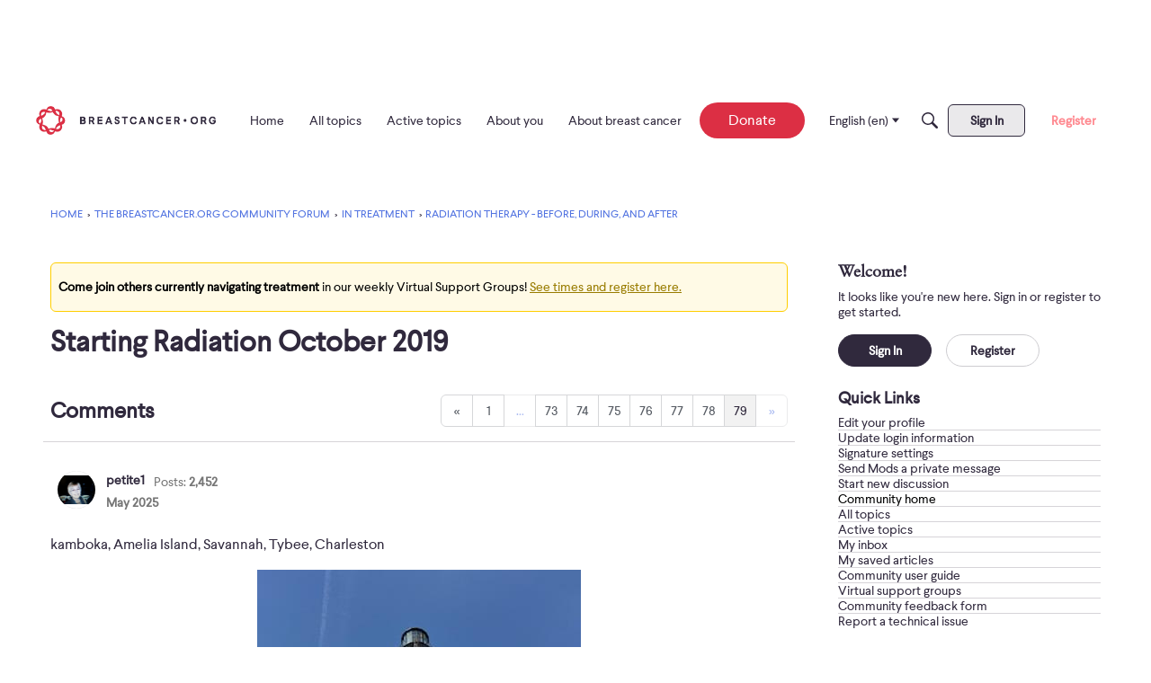

--- FILE ---
content_type: text/html; charset=utf-8
request_url: https://www.google.com/recaptcha/api2/aframe
body_size: 265
content:
<!DOCTYPE HTML><html><head><meta http-equiv="content-type" content="text/html; charset=UTF-8"></head><body><script nonce="XaiSC1BBhopD6oqqiHB9fA">/** Anti-fraud and anti-abuse applications only. See google.com/recaptcha */ try{var clients={'sodar':'https://pagead2.googlesyndication.com/pagead/sodar?'};window.addEventListener("message",function(a){try{if(a.source===window.parent){var b=JSON.parse(a.data);var c=clients[b['id']];if(c){var d=document.createElement('img');d.src=c+b['params']+'&rc='+(localStorage.getItem("rc::a")?sessionStorage.getItem("rc::b"):"");window.document.body.appendChild(d);sessionStorage.setItem("rc::e",parseInt(sessionStorage.getItem("rc::e")||0)+1);localStorage.setItem("rc::h",'1768760368193');}}}catch(b){}});window.parent.postMessage("_grecaptcha_ready", "*");}catch(b){}</script></body></html>